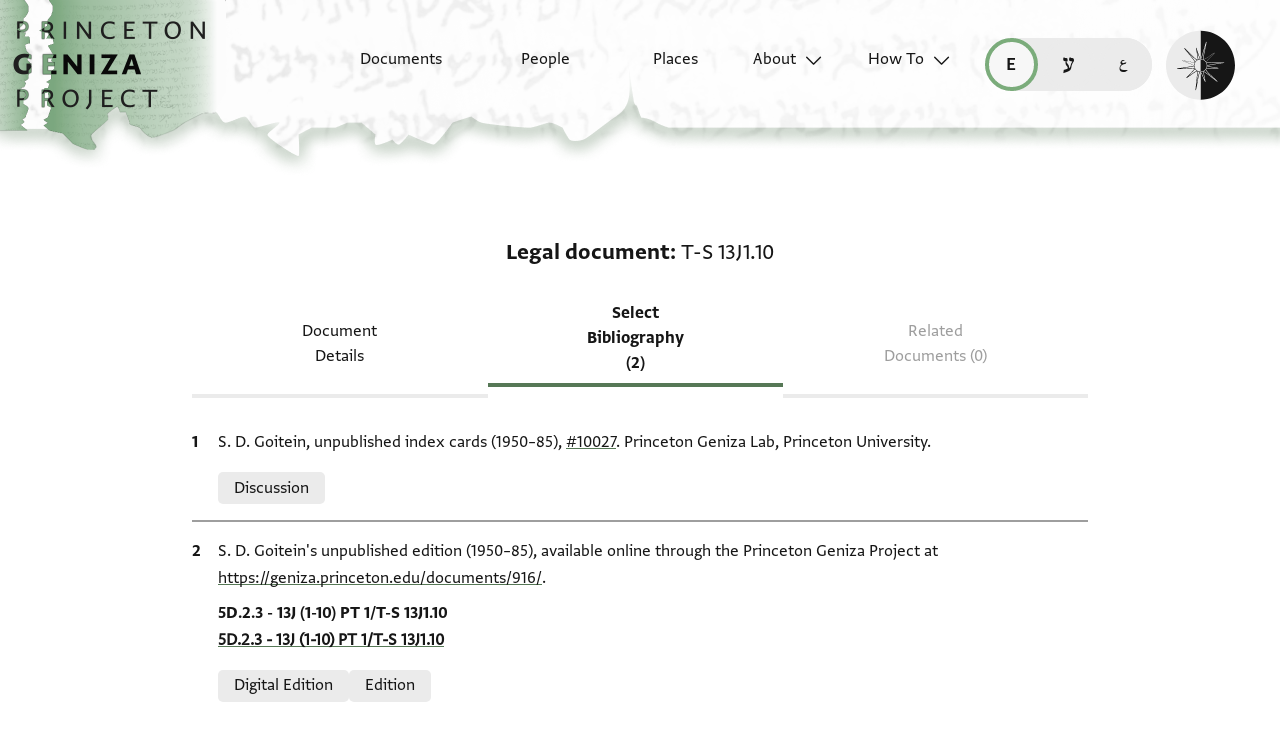

--- FILE ---
content_type: image/svg+xml
request_url: https://geniza.princeton.edu/static/img/ui/all/all/translation-toggle.svg
body_size: 732
content:
<svg width="13" height="16" viewBox="0 0 13 16" id="translation-toggle" fill="none" xmlns="http://www.w3.org/2000/svg">
    <path
        d="M12.334 15.7259L11.7516 12.2655V4.55674C11.7516 1.16488 9.38758 0 6.57816 0C4.69379 0 2.08994 0.445396 0.856531 0.993576V3.28908C2.15846 2.80942 4.48822 2.2955 6.13276 2.2955C7.84582 2.2955 9.18201 2.80942 9.18201 5.13919V7.02356H7.1606C2.70664 7.02356 0 8.56531 0 11.6831C0 14.2184 1.43897 16 4.38544 16C6.5439 16 8.32548 14.9036 9.42184 14.0471L9.73019 15.7259H12.334ZM2.60385 11.4775C2.60385 9.73019 3.94004 9.04497 6.64668 9.04497H9.18201V12.1285C7.84582 13.0535 6.23555 13.8073 4.79657 13.8073C3.28908 13.8073 2.60385 12.9508 2.60385 11.4775Z"
        fill="currentColor" />
</svg>
    